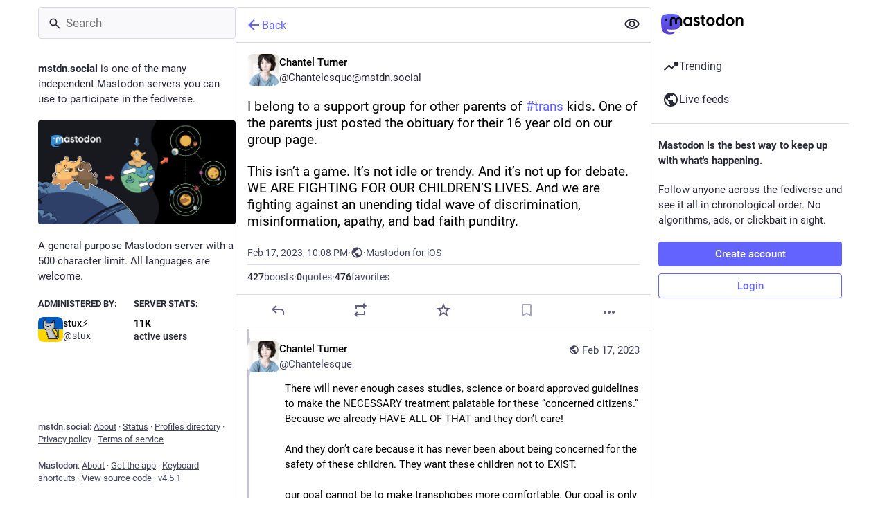

--- FILE ---
content_type: application/javascript
request_url: https://mstdn.social/packs/bundle_column_error-CMmNZL5O.js
body_size: 1146
content:
var p=Object.defineProperty;var h=(s,t,r)=>t in s?p(s,t,{enumerable:!0,configurable:!0,writable:!0,value:r}):s[t]=r;var n=(s,t,r)=>h(s,typeof t!="symbol"?t+"":t,r);import{j as e}from"./client-DZIGVCsa.js";import{i as b,r as c}from"./index-BIOZrIGT.js";import{c as x}from"./index-BHktYmxb.js";import{H as g}from"./Helmet-BGCXmFVq.js";import{L as _}from"./short_number-DTk--sdG.js";import{J as d}from"./status_quoted-BH4Dh27s.js";import{C as f}from"./column-2aQxb_wK.js";import{G as j}from"./gif-El6eD1H5.js";import{M as o}from"./message-CQGLPEQG.js";class y extends c.PureComponent{constructor(){super(...arguments);n(this,"state",{copied:!1});n(this,"handleClick",()=>{const{value:r}=this.props;navigator.clipboard.writeText(r),this.setState({copied:!0}),this.timeout=setTimeout(()=>this.setState({copied:!1}),700)})}componentWillUnmount(){this.timeout&&clearTimeout(this.timeout)}render(){const{children:r}=this.props,{copied:i}=this.state;return e.jsx(d,{onClick:this.handleClick,className:i?"copied":"copyable",children:i?e.jsx(o,{id:"copypaste.copied",defaultMessage:"Copied"}):r})}}class u extends c.PureComponent{constructor(){super(...arguments);n(this,"handleRetry",()=>{const{onRetry:r}=this.props;r&&r()})}render(){const{errorType:r,multiColumn:i,stacktrace:m}=this.props;let a,l;switch(r){case"routing":a=e.jsx(o,{id:"bundle_column_error.routing.title",defaultMessage:"404"}),l=e.jsx(o,{id:"bundle_column_error.routing.body",defaultMessage:"The requested page could not be found. Are you sure the URL in the address bar is correct?"});break;case"network":a=e.jsx(o,{id:"bundle_column_error.network.title",defaultMessage:"Network error"}),l=e.jsx(o,{id:"bundle_column_error.network.body",defaultMessage:"There was an error when trying to load this page. This could be due to a temporary problem with your internet connection or this server."});break;case"error":a=e.jsx(o,{id:"bundle_column_error.error.title",defaultMessage:"Oh, no!"}),l=e.jsx(o,{id:"bundle_column_error.error.body",defaultMessage:"The requested page could not be rendered. It could be due to a bug in our code, or a browser compatibility issue."});break}return e.jsxs(f,{bindToDocument:!i,children:[e.jsxs("div",{className:"error-column",children:[e.jsx(j,{src:"/oops.gif",staticSrc:"/oops.png",className:"error-column__image"}),e.jsxs("div",{className:"error-column__message",children:[e.jsx("h1",{children:a}),e.jsx("p",{children:l}),e.jsxs("div",{className:"error-column__message__actions",children:[r==="network"&&e.jsx(d,{onClick:this.handleRetry,children:e.jsx(o,{id:"bundle_column_error.retry",defaultMessage:"Try again"})}),r==="error"&&e.jsx(y,{value:m,children:e.jsx(o,{id:"bundle_column_error.copy_stacktrace",defaultMessage:"Copy error report"})}),e.jsx(_,{to:"/",className:x("button",{"button-tertiary":r!=="routing"}),children:e.jsx(o,{id:"bundle_column_error.return",defaultMessage:"Go back home"})})]})]})]}),e.jsx(g,{children:e.jsx("meta",{name:"robots",content:"noindex"})})]})}}n(u,"defaultProps",{errorType:"routing"});const G=b(u);export{G as B};
//# sourceMappingURL=bundle_column_error-CMmNZL5O.js.map
